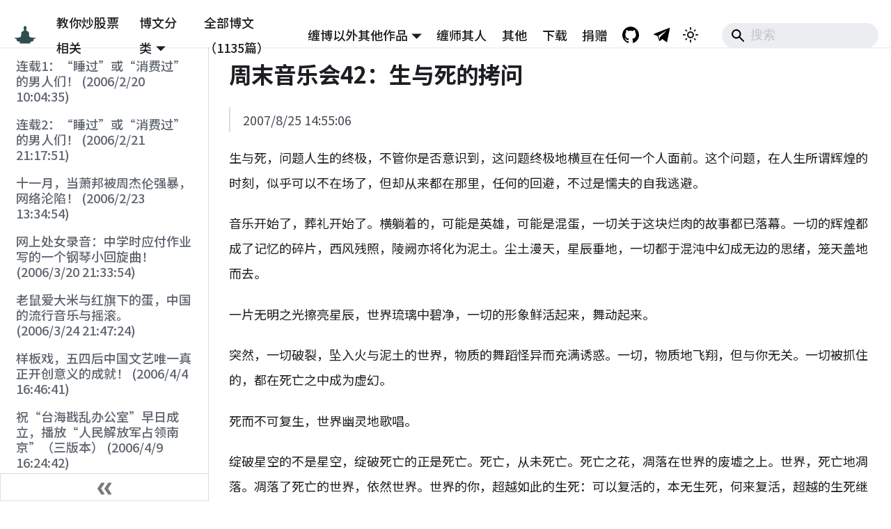

--- FILE ---
content_type: text/html; charset=utf-8
request_url: https://chzhshch.blog/music/weekendconcert42/
body_size: 8206
content:
<!doctype html>
<html lang="zh-Hans" dir="ltr" class="docs-wrapper plugin-docs plugin-id-default docs-version-current docs-doc-page docs-doc-id-music/weekendconcert42" data-has-hydrated="false">
<head>
<meta charset="UTF-8">
<meta name="generator" content="Docusaurus v3.7.0">
<title data-rh="true">全球第一博客 — 缠中说禅</title><meta data-rh="true" property="og:title" content="全球第一博客 — 缠中说禅"><meta data-rh="true" name="viewport" content="width=device-width,initial-scale=1"><meta data-rh="true" name="twitter:card" content="summary_large_image"><meta data-rh="true" property="og:url" content="https://chzhshch.blog/music/weekendconcert42"><meta data-rh="true" property="og:locale" content="zh_Hans"><meta data-rh="true" name="docusaurus_locale" content="zh-Hans"><meta data-rh="true" name="docsearch:language" content="zh-Hans"><meta data-rh="true" name="docusaurus_version" content="current"><meta data-rh="true" name="docusaurus_tag" content="docs-default-current"><meta data-rh="true" name="docsearch:version" content="current"><meta data-rh="true" name="docsearch:docusaurus_tag" content="docs-default-current"><meta data-rh="true" name="description" content="2007/8/25 1406"><meta data-rh="true" property="og:description" content="2007/8/25 1406"><link data-rh="true" rel="icon" href="/img/favicon.ico"><link data-rh="true" rel="canonical" href="https://chzhshch.blog/music/weekendconcert42"><link data-rh="true" rel="alternate" href="https://chzhshch.blog/music/weekendconcert42" hreflang="zh-Hans"><link data-rh="true" rel="alternate" href="https://chzhshch.blog/music/weekendconcert42" hreflang="x-default"><script src="https://pagead2.googlesyndication.com/pagead/js/adsbygoogle.js?client=ca-pub-5686832782200002" crossorigin="anonymous" async></script><link rel="stylesheet" href="/assets/css/styles.07c32687.css">
<script src="/assets/js/runtime~main.dfbc18b4.js" defer="defer"></script>
<script src="/assets/js/main.07276cdb.js" defer="defer"></script>
</head>
<body class="navigation-with-keyboard">
<script>!function(){function t(t){document.documentElement.setAttribute("data-theme",t)}var e=function(){try{return new URLSearchParams(window.location.search).get("docusaurus-theme")}catch(t){}}()||function(){try{return window.localStorage.getItem("theme")}catch(t){}}();t(null!==e?e:"light")}(),function(){try{const n=new URLSearchParams(window.location.search).entries();for(var[t,e]of n)if(t.startsWith("docusaurus-data-")){var a=t.replace("docusaurus-data-","data-");document.documentElement.setAttribute(a,e)}}catch(t){}}()</script><div id="__docusaurus"><div role="region" aria-label="跳到主要内容"><a class="skipToContent_fXgn" href="#__docusaurus_skipToContent_fallback">跳到主要内容</a></div><nav aria-label="主导航" class="navbar navbar--fixed-top"><div class="navbar__inner"><div class="navbar__items"><button aria-label="切换导航栏" aria-expanded="false" class="navbar__toggle clean-btn" type="button"><svg width="30" height="30" viewBox="0 0 30 30" aria-hidden="true"><path stroke="currentColor" stroke-linecap="round" stroke-miterlimit="10" stroke-width="2" d="M4 7h22M4 15h22M4 23h22"></path></svg></button><a class="navbar__brand" href="/"><div class="navbar__logo"><img src="/img/logo.svg" alt="缠中说禅Logo" class="themedComponent_mlkZ themedComponent--light_NVdE"><img src="/img/logo.svg" alt="缠中说禅Logo" class="themedComponent_mlkZ themedComponent--dark_xIcU"></div><b class="navbar__title text--truncate"></b></a><a class="navbar__item navbar__link" href="/stocks/stockschat">教你炒股票相关</a><div class="navbar__item dropdown dropdown--hoverable"><a href="#" aria-haspopup="true" aria-expanded="false" role="button" class="navbar__link">博文分类</a><ul class="dropdown__menu"><li><a class="dropdown__link" href="/stocks/wolves">教你炒股票相关</a></li><li><a class="dropdown__link" href="/confucius/20060204">文史哲学（《论语》详解）</a></li><li><a class="dropdown__link" href="/zen/intro">缠中说禅</a></li><li><a class="dropdown__link" href="/poems/linjiangxian">诗词曲赋</a></li><li><a class="dropdown__link" href="/economics/20060225">时政经济（缠中说禅经济学）</a></li><li><a class="dropdown__link" href="/essays/kingkong">白话杂文</a></li><li><a class="dropdown__link" href="/math/basics1">数理科技（缠中说禅医学）</a></li><li><a aria-current="page" class="dropdown__link dropdown__link--active" href="/music/menconsumed1">音乐艺术</a></li><li><a class="dropdown__link" href="/entertainment/menconsumption">流行娱乐</a></li><li><a class="dropdown__link" href="/fluid/01">  那一夜，他的体液喷了我一身</a></li></ul></div><a class="navbar__item navbar__link" href="/timeline/poems/linjiangxian">全部博文（1135篇）</a></div><div class="navbar__items navbar__items--right"><div class="navbar__item dropdown dropdown--hoverable dropdown--right"><a href="#" aria-haspopup="true" aria-expanded="false" role="button" class="navbar__link">缠博以外其他作品</a><ul class="dropdown__menu"><li><a class="dropdown__link" href="/fundanalysis/liquiditysurplus">《基金分析》木子观点</a></li><li><a class="dropdown__link" href="/qiangguo/makefuss">缠于强国兴华凯迪等论坛作品</a></li><li><a class="dropdown__link" href="/tangfen/hegel">缠用[唐粉]ID发表的作品</a></li><li><a class="dropdown__link" href="/tianya/privacy">缠的天涯作品</a></li><li><a class="dropdown__link" href="/2002posts/sketch">缠于2002年的诗与文</a></li></ul></div><a class="navbar__item navbar__link" href="/identity/simujianghu">缠师其人</a><a class="navbar__item navbar__link" href="/others/yinfujing">其他</a><a class="navbar__item navbar__link" href="/download">下载</a><a class="navbar__item navbar__link" href="/donate">捐赠</a><a href="https://github.com/chanxishe/chzhshch-blog" target="_blank" rel="noopener noreferrer" class="navbar__item navbar__link header-github-link" aria-label="GitHub Repository"></a><a href="https://t.me/chzhshchblog" target="_blank" rel="noopener noreferrer" class="navbar__item navbar__link header-telegram-link" aria-label="Telegram"></a><div class="toggle_vylO colorModeToggle_DEke"><button class="clean-btn toggleButton_gllP toggleButtonDisabled_aARS" type="button" disabled="" title="切换浅色/暗黑模式（当前为浅色模式）" aria-label="切换浅色/暗黑模式（当前为浅色模式）" aria-live="polite" aria-pressed="false"><svg viewBox="0 0 24 24" width="24" height="24" class="lightToggleIcon_pyhR"><path fill="currentColor" d="M12,9c1.65,0,3,1.35,3,3s-1.35,3-3,3s-3-1.35-3-3S10.35,9,12,9 M12,7c-2.76,0-5,2.24-5,5s2.24,5,5,5s5-2.24,5-5 S14.76,7,12,7L12,7z M2,13l2,0c0.55,0,1-0.45,1-1s-0.45-1-1-1l-2,0c-0.55,0-1,0.45-1,1S1.45,13,2,13z M20,13l2,0c0.55,0,1-0.45,1-1 s-0.45-1-1-1l-2,0c-0.55,0-1,0.45-1,1S19.45,13,20,13z M11,2v2c0,0.55,0.45,1,1,1s1-0.45,1-1V2c0-0.55-0.45-1-1-1S11,1.45,11,2z M11,20v2c0,0.55,0.45,1,1,1s1-0.45,1-1v-2c0-0.55-0.45-1-1-1C11.45,19,11,19.45,11,20z M5.99,4.58c-0.39-0.39-1.03-0.39-1.41,0 c-0.39,0.39-0.39,1.03,0,1.41l1.06,1.06c0.39,0.39,1.03,0.39,1.41,0s0.39-1.03,0-1.41L5.99,4.58z M18.36,16.95 c-0.39-0.39-1.03-0.39-1.41,0c-0.39,0.39-0.39,1.03,0,1.41l1.06,1.06c0.39,0.39,1.03,0.39,1.41,0c0.39-0.39,0.39-1.03,0-1.41 L18.36,16.95z M19.42,5.99c0.39-0.39,0.39-1.03,0-1.41c-0.39-0.39-1.03-0.39-1.41,0l-1.06,1.06c-0.39,0.39-0.39,1.03,0,1.41 s1.03,0.39,1.41,0L19.42,5.99z M7.05,18.36c0.39-0.39,0.39-1.03,0-1.41c-0.39-0.39-1.03-0.39-1.41,0l-1.06,1.06 c-0.39,0.39-0.39,1.03,0,1.41s1.03,0.39,1.41,0L7.05,18.36z"></path></svg><svg viewBox="0 0 24 24" width="24" height="24" class="darkToggleIcon_wfgR"><path fill="currentColor" d="M9.37,5.51C9.19,6.15,9.1,6.82,9.1,7.5c0,4.08,3.32,7.4,7.4,7.4c0.68,0,1.35-0.09,1.99-0.27C17.45,17.19,14.93,19,12,19 c-3.86,0-7-3.14-7-7C5,9.07,6.81,6.55,9.37,5.51z M12,3c-4.97,0-9,4.03-9,9s4.03,9,9,9s9-4.03,9-9c0-0.46-0.04-0.92-0.1-1.36 c-0.98,1.37-2.58,2.26-4.4,2.26c-2.98,0-5.4-2.42-5.4-5.4c0-1.81,0.89-3.42,2.26-4.4C12.92,3.04,12.46,3,12,3L12,3z"></path></svg></button></div><div class="navbarSearchContainer_Bca1"><div class="navbar__search searchBarContainer_NW3z" dir="ltr"><input placeholder="搜索" aria-label="Search" class="navbar__search-input searchInput_YFbd" value=""><div class="loadingRing_RJI3 searchBarLoadingRing_YnHq"><div></div><div></div><div></div><div></div></div></div></div></div></div><div role="presentation" class="navbar-sidebar__backdrop"></div></nav><div id="__docusaurus_skipToContent_fallback" class="main-wrapper mainWrapper_z2l0"><div class="docsWrapper_hBAB"><button aria-label="回到顶部" class="clean-btn theme-back-to-top-button backToTopButton_sjWU" type="button"></button><div class="docRoot_UBD9"><aside class="theme-doc-sidebar-container docSidebarContainer_YfHR"><div class="sidebarViewport_aRkj"><div class="sidebar_njMd"><nav aria-label="文档侧边栏" class="menu thin-scrollbar menu_SIkG"><ul class="theme-doc-sidebar-menu menu__list"><li class="theme-doc-sidebar-item-link theme-doc-sidebar-item-link-level-1 menu__list-item"><a class="menu__link" href="/music/menconsumed1">连载1：“睡过”或“消费过”的男人们！ (2006/2/20 10:04:35)</a></li><li class="theme-doc-sidebar-item-link theme-doc-sidebar-item-link-level-1 menu__list-item"><a class="menu__link" href="/music/menconsumed2">连载2：“睡过”或“消费过”的男人们！ (2006/2/21 21:17:51)</a></li><li class="theme-doc-sidebar-item-link theme-doc-sidebar-item-link-level-1 menu__list-item"><a class="menu__link" href="/music/xiaobang">十一月，当萧邦被周杰伦强暴，网络沦陷！ (2006/2/23 13:34:54)</a></li><li class="theme-doc-sidebar-item-link theme-doc-sidebar-item-link-level-1 menu__list-item"><a class="menu__link" href="/music/roundelay">网上处女录音：中学时应付作业写的一个钢琴小回旋曲！ (2006/3/20 21:33:54)</a></li><li class="theme-doc-sidebar-item-link theme-doc-sidebar-item-link-level-1 menu__list-item"><a class="menu__link" href="/music/chinesepopularmusic">老鼠爱大米与红旗下的蛋，中国的流行音乐与摇滚。 (2006/3/24 21:47:24)</a></li><li class="theme-doc-sidebar-item-link theme-doc-sidebar-item-link-level-1 menu__list-item"><a class="menu__link" href="/music/modelopera">样板戏，五四后中国文艺唯一真正开创意义的成就！ (2006/4/4 16:46:41)</a></li><li class="theme-doc-sidebar-item-link theme-doc-sidebar-item-link-level-1 menu__list-item"><a class="menu__link" href="/music/takennanjing">祝“台海戡乱办公室”早日成立，播放“人民解放军占领南京”（三版本） (2006/4/9 16:24:42)</a></li><li class="theme-doc-sidebar-item-link theme-doc-sidebar-item-link-level-1 menu__list-item"><a class="menu__link" href="/music/tocctv">CCTV，不要把无耻当有趣！ (2006/4/10 18:05:28)</a></li><li class="theme-doc-sidebar-item-link theme-doc-sidebar-item-link-level-1 menu__list-item"><a class="menu__link" href="/music/theinternationalev20">鼓吹救世主、大救星的人没有资格唱《国际歌》！（二十版本《国际歌》） (2006/4/13 21:08:00)</a></li><li class="theme-doc-sidebar-item-link theme-doc-sidebar-item-link-level-1 menu__list-item"><a class="menu__link" href="/music/dolphinvocalsound">为球迷，教黄健翔学飙海豚音！ (2006/6/29 21:29:23)</a></li><li class="theme-doc-sidebar-item-link theme-doc-sidebar-item-link-level-1 menu__list-item"><a class="menu__link" href="/music/5rondino">钢琴作品录音：5个小片段及小回旋曲 (2006/6/30 19:15:06)</a></li><li class="theme-doc-sidebar-item-link theme-doc-sidebar-item-link-level-1 menu__list-item"><a class="menu__link" href="/music/artservenobody">文艺不是鸡鸭鹅兔，不为任何人服务！ (2006/7/15 12:26:06)</a></li><li class="theme-doc-sidebar-item-link theme-doc-sidebar-item-link-level-1 menu__list-item"><a class="menu__link" href="/music/mymusicworks">本ID作曲作业录音，院士部级诗集闲谈 (2006/7/16 15:11:29)</a></li><li class="theme-doc-sidebar-item-link theme-doc-sidebar-item-link-level-1 menu__list-item"><a class="menu__link" href="/music/yellowriver">《黄河》，狗尾续貂的垃圾作品！ (2006/7/19 16:22:48)</a></li><li class="theme-doc-sidebar-item-link theme-doc-sidebar-item-link-level-1 menu__list-item"><a class="menu__link" href="/music/weekendconcert01">公告：网上周末音乐会1 (2006/7/21 16:12:03)</a></li><li class="theme-doc-sidebar-item-link theme-doc-sidebar-item-link-level-1 menu__list-item"><a class="menu__link" href="/music/2rocklyrics">摇滚歌词两首：生活的土地上長滿大米高粱/杀人！ (2006/7/23 16:44:27)</a></li><li class="theme-doc-sidebar-item-link theme-doc-sidebar-item-link-level-1 menu__list-item"><a class="menu__link" href="/music/weekendconcert02">周末音乐会2！（舒伯特钢琴作品专场） (2006/7/28 12:57:43)</a></li><li class="theme-doc-sidebar-item-link theme-doc-sidebar-item-link-level-1 menu__list-item"><a class="menu__link" href="/music/weekendconcert03">周末音乐会3：勃拉姆斯最好的交响乐，向古典主义的致敬！ (2006/8/4 18:06:37)</a></li><li class="theme-doc-sidebar-item-link theme-doc-sidebar-item-link-level-1 menu__list-item"><a class="menu__link" href="/music/mypianopieces">本ID钢琴小品录音：“淡远的游思”（中学） (2006/8/6 15:30:11)</a></li><li class="theme-doc-sidebar-item-link theme-doc-sidebar-item-link-level-1 menu__list-item"><a class="menu__link" href="/music/weekendconcert04">周末音乐会4：最顶尖器乐大师----舒伯特 (2006/8/11 12:30:43)</a></li><li class="theme-doc-sidebar-item-link theme-doc-sidebar-item-link-level-1 menu__list-item"><a class="menu__link" href="/music/weekendconcert05">周末音乐会5：舒伯特《冬之旅》 (2006/8/18 21:38:33)</a></li><li class="theme-doc-sidebar-item-link theme-doc-sidebar-item-link-level-1 menu__list-item"><a class="menu__link" href="/music/weekendconcert06">周末音乐会6：天使莫扎特 (2006/8/25 17:17:47)</a></li><li class="theme-doc-sidebar-item-link theme-doc-sidebar-item-link-level-1 menu__list-item"><a class="menu__link" href="/music/weekendconcert07">周末音乐会7：小调莫扎特 (2006/9/1 17:05:46)</a></li><li class="theme-doc-sidebar-item-link theme-doc-sidebar-item-link-level-1 menu__list-item"><a class="menu__link" href="/music/weekendconcert08">周末音乐会8：见证---萧斯塔科维奇 (2006/9/8 12:59:37)</a></li><li class="theme-doc-sidebar-item-link theme-doc-sidebar-item-link-level-1 menu__list-item"><a class="menu__link" href="/music/weekendconcert09">周末音乐会9：键盘上的天鹅之歌 (2006/9/15 13:59:01)</a></li><li class="theme-doc-sidebar-item-link theme-doc-sidebar-item-link-level-1 menu__list-item"><a class="menu__link" href="/music/weekendconcert10">周末音乐会10：死神与少女，完成的未完成！ (2006/9/23 15:21:40)</a></li><li class="theme-doc-sidebar-item-link theme-doc-sidebar-item-link-level-1 menu__list-item"><a class="menu__link" href="/music/firstpianosonata">缠中说禅作品录音：第一钢琴奏鸣曲（中学） (2006/9/25 12:20:35)</a></li><li class="theme-doc-sidebar-item-link theme-doc-sidebar-item-link-level-1 menu__list-item"><a class="menu__link" href="/music/weekendconcert11">周末音乐会11：炮火中的永恒 (2006/9/29 17:55:35)</a></li><li class="theme-doc-sidebar-item-link theme-doc-sidebar-item-link-level-1 menu__list-item"><a class="menu__link" href="/music/weekendconcert12">周末音乐会12：阳光舒伯特 (2006/10/7 14:20:16)</a></li><li class="theme-doc-sidebar-item-link theme-doc-sidebar-item-link-level-1 menu__list-item"><a class="menu__link" href="/music/weekendconcert13">周末音乐会13：来自维也纳的颠峰决战 (2006/10/21 12:34:40)</a></li><li class="theme-doc-sidebar-item-link theme-doc-sidebar-item-link-level-1 menu__list-item"><a class="menu__link" href="/music/weekendconcert14">周末音乐会14：那位死于同志的俄罗斯同志。 (2006/10/28 13:54:19)</a></li><li class="theme-doc-sidebar-item-link theme-doc-sidebar-item-link-level-1 menu__list-item"><a class="menu__link" href="/music/weekendconcert15">周末音乐会15：让“老柴”同志腻死你！ (2006/11/4 9:07:19)</a></li><li class="theme-doc-sidebar-item-link theme-doc-sidebar-item-link-level-1 menu__list-item"><a class="menu__link" href="/music/weekendconcert16">周末音乐会16：那匍匐在强悍女人脚下的柔弱男人！ (2006/11/11 11:11:11)</a></li><li class="theme-doc-sidebar-item-link theme-doc-sidebar-item-link-level-1 menu__list-item"><a class="menu__link" href="/music/thirdpianosonata">缠中说禅《第三钢琴奏鸣曲》录音：中国人18岁前所写最佳钢琴奏鸣曲 (2006/11/14 0:59:57)</a></li><li class="theme-doc-sidebar-item-link theme-doc-sidebar-item-link-level-1 menu__list-item"><a class="menu__link" href="/music/weekendconcert17">周末音乐会17：最伟大乱伦者的同志生涯 (2006/11/18 11:40:39)</a></li><li class="theme-doc-sidebar-item-link theme-doc-sidebar-item-link-level-1 menu__list-item"><a class="menu__link" href="/music/weekendconcert18">周末音乐会18：今夜，只让大提琴迷死你！ (2006/11/25 9:30:12)</a></li><li class="theme-doc-sidebar-item-link theme-doc-sidebar-item-link-level-1 menu__list-item"><a class="menu__link" href="/music/weekendconcert19">周末音乐会19：今夜，继续用大提琴勾引你！ (2006/12/2 11:53:00)</a></li><li class="theme-doc-sidebar-item-link theme-doc-sidebar-item-link-level-1 menu__list-item"><a class="menu__link" href="/music/weekendconcert20">周末音乐会20:当面首把第一次交给右手时,天才在干什么? (2006/12/9 11:20:08)</a></li><li class="theme-doc-sidebar-item-link theme-doc-sidebar-item-link-level-1 menu__list-item"><a class="menu__link" href="/music/weekendconcert21">周末音乐会21：二十根柱状物的高潮 (2006/12/16 11:57:26)</a></li><li class="theme-doc-sidebar-item-link theme-doc-sidebar-item-link-level-1 menu__list-item"><a class="menu__link" href="/music/weekendconcert22">周末音乐会22：民族乐派的印度神油 (2006/12/23 15:15:15)</a></li><li class="theme-doc-sidebar-item-link theme-doc-sidebar-item-link-level-1 menu__list-item"><a class="menu__link" href="/music/weekendconcert23">周末音乐会23：二十世纪的保守主义 (2007/1/6 11:06:35)</a></li><li class="theme-doc-sidebar-item-link theme-doc-sidebar-item-link-level-1 menu__list-item"><a class="menu__link" href="/music/moanandsing">叫床与歌唱 (2007/1/7 15:15:06)</a></li><li class="theme-doc-sidebar-item-link theme-doc-sidebar-item-link-level-1 menu__list-item"><a class="menu__link" href="/music/weekendconcert24">周末音乐会24：乐器之王的第一次 (2007/1/14 14:49:43)</a></li><li class="theme-doc-sidebar-item-link theme-doc-sidebar-item-link-level-1 menu__list-item"><a class="menu__link" href="/music/weekendconcert25">周末音乐会25：难得强劲的老二 (2007/1/21 12:50:57)</a></li><li class="theme-doc-sidebar-item-link theme-doc-sidebar-item-link-level-1 menu__list-item"><a class="menu__link" href="/music/weekendconcert26">周末音乐会26：暴风雨 (2007/1/28 10:56:02)</a></li><li class="theme-doc-sidebar-item-link theme-doc-sidebar-item-link-level-1 menu__list-item"><a class="menu__link" href="/music/weekendconcert27">周末音乐会27：非古典古典、非浪漫浪漫 (2007/2/4 14:39:23)</a></li><li class="theme-doc-sidebar-item-link theme-doc-sidebar-item-link-level-1 menu__list-item"><a class="menu__link" href="/music/weekendconcert28">周末音乐会28：幻想 (2007/2/11 12:55:45)</a></li><li class="theme-doc-sidebar-item-link theme-doc-sidebar-item-link-level-1 menu__list-item"><a class="menu__link" href="/music/weekendconcert29">周末音乐会29：没有音乐的声乐时代 (2007/2/24 15:19:35)</a></li><li class="theme-doc-sidebar-item-link theme-doc-sidebar-item-link-level-1 menu__list-item"><a class="menu__link" href="/music/singingskills">歌唱技术 (2007/3/4 11:24:45)</a></li><li class="theme-doc-sidebar-item-link theme-doc-sidebar-item-link-level-1 menu__list-item"><a class="menu__link" href="/music/weekendconcert30">周末音乐会30：最伟大男高音 (2007/3/18 12:13:30)</a></li><li class="theme-doc-sidebar-item-link theme-doc-sidebar-item-link-level-1 menu__list-item"><a class="menu__link" href="/music/weekendconcert31">周末音乐会31：孤魂的世纪游荡 (2007/3/25 13:50:10)</a></li><li class="theme-doc-sidebar-item-link theme-doc-sidebar-item-link-level-1 menu__list-item"><a class="menu__link" href="/music/weekendconcert32">周末音乐会32：生命独白，比大海还宽广的小溪 (2007/4/1 10:55:14)</a></li><li class="theme-doc-sidebar-item-link theme-doc-sidebar-item-link-level-1 menu__list-item"><a class="menu__link" href="/music/weekendconcert33">周末音乐会33：这人，让卡拉扬成为小丑 (2007/4/8 12:50:31)</a></li><li class="theme-doc-sidebar-item-link theme-doc-sidebar-item-link-level-1 menu__list-item"><a class="menu__link" href="/music/weekendconcert34">周末音乐会34：能重量的四季生命 (2007/4/15 11:38:14)</a></li><li class="theme-doc-sidebar-item-link theme-doc-sidebar-item-link-level-1 menu__list-item"><a class="menu__link" href="/music/weekendconcert35">周末音乐会35：滥交，艺术的权利 (2007/4/29 12:08:17)</a></li><li class="theme-doc-sidebar-item-link theme-doc-sidebar-item-link-level-1 menu__list-item"><a class="menu__link" href="/music/weekendconcert36">周末音乐会36：英雄 (2007/5/20 14:01:01)</a></li><li class="theme-doc-sidebar-item-link theme-doc-sidebar-item-link-level-1 menu__list-item"><a class="menu__link" href="/music/listening">倾听的人文与历史 (2007/5/27 10:36:48)</a></li><li class="theme-doc-sidebar-item-link theme-doc-sidebar-item-link-level-1 menu__list-item"><a class="menu__link" href="/music/weekendconcert37">周末音乐会37：大地之歌，中西灵魂的419激荡 (2007/6/3 11:42:41)</a></li><li class="theme-doc-sidebar-item-link theme-doc-sidebar-item-link-level-1 menu__list-item"><a class="menu__link" href="/music/weekendconcert38">周末音乐会38：没有艺术的世界，我们SPA去！ (2007/6/17 11:06:11)</a></li><li class="theme-doc-sidebar-item-link theme-doc-sidebar-item-link-level-1 menu__list-item"><a class="menu__link" href="/music/weekendconcert39">周末音乐会39：未完成与最后 (2007/7/8 12:04:18)</a></li><li class="theme-doc-sidebar-item-link theme-doc-sidebar-item-link-level-1 menu__list-item"><a class="menu__link" href="/music/weekendconcert40">周末音乐会40：非精非神的精神 (2007/7/14 17:02:59)</a></li><li class="theme-doc-sidebar-item-link theme-doc-sidebar-item-link-level-1 menu__list-item"><a class="menu__link" href="/music/weekendconcert41">周末音乐会41：贝多芬的第一次 (2007/8/4 18:54:59)</a></li><li class="theme-doc-sidebar-item-link theme-doc-sidebar-item-link-level-1 menu__list-item"><a class="menu__link" href="/music/silence">本ID十八岁写的第一首无调性音乐《寂》 (2007/8/18 11:33:06)</a></li><li class="theme-doc-sidebar-item-link theme-doc-sidebar-item-link-level-1 menu__list-item"><a class="menu__link menu__link--active" aria-current="page" href="/music/weekendconcert42">周末音乐会42：生与死的拷问 (2007/8/25 14:55:06)</a></li><li class="theme-doc-sidebar-item-link theme-doc-sidebar-item-link-level-1 menu__list-item"><a class="menu__link" href="/music/singingskills2">歌唱技术（二） (2007/12/4 20:49:39)</a></li><li class="theme-doc-sidebar-item-link theme-doc-sidebar-item-link-level-1 menu__list-item"><a class="menu__link" href="/music/simplesinging">唱歌其实是很简单的事情 (2008/7/7 15:48:09)</a></li></ul></nav><button type="button" title="收起侧边栏" aria-label="收起侧边栏" class="button button--secondary button--outline collapseSidebarButton_PEFL"><svg width="20" height="20" aria-hidden="true" class="collapseSidebarButtonIcon_kv0_"><g fill="#7a7a7a"><path d="M9.992 10.023c0 .2-.062.399-.172.547l-4.996 7.492a.982.982 0 01-.828.454H1c-.55 0-1-.453-1-1 0-.2.059-.403.168-.551l4.629-6.942L.168 3.078A.939.939 0 010 2.528c0-.548.45-.997 1-.997h2.996c.352 0 .649.18.828.45L9.82 9.472c.11.148.172.347.172.55zm0 0"></path><path d="M19.98 10.023c0 .2-.058.399-.168.547l-4.996 7.492a.987.987 0 01-.828.454h-3c-.547 0-.996-.453-.996-1 0-.2.059-.403.168-.551l4.625-6.942-4.625-6.945a.939.939 0 01-.168-.55 1 1 0 01.996-.997h3c.348 0 .649.18.828.45l4.996 7.492c.11.148.168.347.168.55zm0 0"></path></g></svg></button></div></div></aside><main class="docMainContainer_TBSr"><div class="container padding-top--md padding-bottom--lg"><div class="row"><div class="col"><div class="docItemContainer_Djhp"><article><div class="theme-doc-markdown markdown"><header><h1>周末音乐会42：生与死的拷问</h1></header>
<blockquote>
<p>2007/8/25 14:55:06</p>
</blockquote>
<p>生与死，问题人生的终极，不管你是否意识到，这问题终极地横亘在任何一个人面前。这个问题，在人生所谓辉煌的时刻，似乎可以不在场了，但却从来都在那里，任何的回避，不过是懦夫的自我逃避。</p>
<p>音乐开始了，葬礼开始了。横躺着的，可能是英雄，可能是混蛋，一切关于这块烂肉的故事都已落幕。一切的辉煌都成了记忆的碎片，西风残照，陵阙亦将化为泥土。尘土漫天，星辰垂地，一切都于混沌中幻成无边的思绪，笼天盖地而去。</p>
<p>一片无明之光擦亮星辰，世界琉璃中碧净，一切的形象鲜活起来，舞动起来。</p>
<p>突然，一切破裂，坠入火与泥土的世界，物质的舞蹈怪异而充满诱惑。一切，物质地飞翔，但与你无关。一切被抓住的，都在死亡之中成为虚幻。</p>
<p>死而不可复生，世界幽灵地歌唱。</p>
<p>绽破星空的不是星空，绽破死亡的正是死亡。死亡，从未死亡。死亡之花，凋落在世界的废墟之上。世界，死亡地凋落。凋落了死亡的世界，依然世界。世界的你，超越如此的生死：可以复活的，本无生死，何来复活，超越的生死继续，生死的超越继续。</p>
<p>风，依然是风；山，依然是山；世界，不再世界。</p>
<p>下面，请倾听五个乐章的马勒第二交响乐《复活》。</p></div></article><nav class="pagination-nav docusaurus-mt-lg" aria-label="文件选项卡"><a class="pagination-nav__link pagination-nav__link--prev" href="/music/silence"><div class="pagination-nav__sublabel">上一页</div><div class="pagination-nav__label">本ID十八岁写的第一首无调性音乐《寂》 (2007/8/18 11:33:06)</div></a><a class="pagination-nav__link pagination-nav__link--next" href="/music/singingskills2"><div class="pagination-nav__sublabel">下一页</div><div class="pagination-nav__label">歌唱技术（二） (2007/12/4 20:49:39)</div></a></nav></div></div></div></div></main></div></div></div><footer class="footer"><div class="container container-fluid"><div class="footer__links text--center"><div class="footer__links"><span class="footer__link-item">
              <div class="footer-adsense">
                <!-- 我的展示广告-横向 -->
                <ins class="adsbygoogle" style="display:block" data-ad-client="ca-pub-5686832782200002" data-ad-slot="1204145775" data-ad-format="auto" data-full-width-responsive="true">
                </ins>
                <script>(adsbygoogle=window.adsbygoogle||[]).push({})</script>
              </div>
              </span></div></div></div></footer></div>
<script defer src="https://static.cloudflareinsights.com/beacon.min.js/vcd15cbe7772f49c399c6a5babf22c1241717689176015" integrity="sha512-ZpsOmlRQV6y907TI0dKBHq9Md29nnaEIPlkf84rnaERnq6zvWvPUqr2ft8M1aS28oN72PdrCzSjY4U6VaAw1EQ==" data-cf-beacon='{"version":"2024.11.0","token":"f7b0e5a461bd414e8e4ac7ee63f0b712","r":1,"server_timing":{"name":{"cfCacheStatus":true,"cfEdge":true,"cfExtPri":true,"cfL4":true,"cfOrigin":true,"cfSpeedBrain":true},"location_startswith":null}}' crossorigin="anonymous"></script>
</body>
</html>

--- FILE ---
content_type: text/html; charset=utf-8
request_url: https://www.google.com/recaptcha/api2/aframe
body_size: 269
content:
<!DOCTYPE HTML><html><head><meta http-equiv="content-type" content="text/html; charset=UTF-8"></head><body><script nonce="jWP0_TSokWJ4RBasFYuzgw">/** Anti-fraud and anti-abuse applications only. See google.com/recaptcha */ try{var clients={'sodar':'https://pagead2.googlesyndication.com/pagead/sodar?'};window.addEventListener("message",function(a){try{if(a.source===window.parent){var b=JSON.parse(a.data);var c=clients[b['id']];if(c){var d=document.createElement('img');d.src=c+b['params']+'&rc='+(localStorage.getItem("rc::a")?sessionStorage.getItem("rc::b"):"");window.document.body.appendChild(d);sessionStorage.setItem("rc::e",parseInt(sessionStorage.getItem("rc::e")||0)+1);localStorage.setItem("rc::h",'1768955329810');}}}catch(b){}});window.parent.postMessage("_grecaptcha_ready", "*");}catch(b){}</script></body></html>

--- FILE ---
content_type: application/javascript; charset=utf-8
request_url: https://chzhshch.blog/assets/js/3f475fd3.0ad08871.js
body_size: 1296
content:
"use strict";(globalThis.webpackChunkchzhshch_blog=globalThis.webpackChunkchzhshch_blog||[]).push([[51633],{28453(e,n,t){t.d(n,{R:()=>i,x:()=>o});var c=t(96540);const s={},r=c.createContext(s);function i(e){const n=c.useContext(r);return c.useMemo(function(){return"function"==typeof e?e(n):{...n,...e}},[n,e])}function o(e){let n;return n=e.disableParentContext?"function"==typeof e.components?e.components(s):e.components||s:i(e.components),c.createElement(r.Provider,{value:n},e.children)}},52750(e,n,t){t.r(n),t.d(n,{assets:()=>l,contentTitle:()=>o,default:()=>a,frontMatter:()=>i,metadata:()=>c,toc:()=>d});const c=JSON.parse('{"id":"music/weekendconcert42","title":"","description":"2007/8/25 1406","source":"@site/docs/music/weekendconcert42.md","sourceDirName":"music","slug":"/music/weekendconcert42","permalink":"/music/weekendconcert42","draft":false,"unlisted":false,"tags":[],"version":"current","frontMatter":{"id":"weekendconcert42","title":"","hide_table_of_contents":true},"sidebar":"musicSidebar","previous":{"title":"\u672cID\u5341\u516b\u5c81\u5199\u7684\u7b2c\u4e00\u9996\u65e0\u8c03\u6027\u97f3\u4e50\u300a\u5bc2\u300b (2007/8/18 11:33:06)","permalink":"/music/silence"},"next":{"title":"\u6b4c\u5531\u6280\u672f\uff08\u4e8c\uff09 (2007/12/4 20:49:39)","permalink":"/music/singingskills2"}}');var s=t(74848),r=t(28453);const i={id:"weekendconcert42",title:"",hide_table_of_contents:!0},o="\u5468\u672b\u97f3\u4e50\u4f1a42\uff1a\u751f\u4e0e\u6b7b\u7684\u62f7\u95ee",l={},d=[];function u(e){const n={blockquote:"blockquote",h1:"h1",header:"header",p:"p",...(0,r.R)(),...e.components};return(0,s.jsxs)(s.Fragment,{children:[(0,s.jsx)(n.header,{children:(0,s.jsx)(n.h1,{id:"\u5468\u672b\u97f3\u4e50\u4f1a42\u751f\u4e0e\u6b7b\u7684\u62f7\u95ee",children:"\u5468\u672b\u97f3\u4e50\u4f1a42\uff1a\u751f\u4e0e\u6b7b\u7684\u62f7\u95ee"})}),"\n",(0,s.jsxs)(n.blockquote,{children:["\n",(0,s.jsx)(n.p,{children:"2007/8/25 14:55:06"}),"\n"]}),"\n",(0,s.jsx)(n.p,{children:"\u751f\u4e0e\u6b7b\uff0c\u95ee\u9898\u4eba\u751f\u7684\u7ec8\u6781\uff0c\u4e0d\u7ba1\u4f60\u662f\u5426\u610f\u8bc6\u5230\uff0c\u8fd9\u95ee\u9898\u7ec8\u6781\u5730\u6a2a\u4e98\u5728\u4efb\u4f55\u4e00\u4e2a\u4eba\u9762\u524d\u3002\u8fd9\u4e2a\u95ee\u9898\uff0c\u5728\u4eba\u751f\u6240\u8c13\u8f89\u714c\u7684\u65f6\u523b\uff0c\u4f3c\u4e4e\u53ef\u4ee5\u4e0d\u5728\u573a\u4e86\uff0c\u4f46\u5374\u4ece\u6765\u90fd\u5728\u90a3\u91cc\uff0c\u4efb\u4f55\u7684\u56de\u907f\uff0c\u4e0d\u8fc7\u662f\u61e6\u592b\u7684\u81ea\u6211\u9003\u907f\u3002"}),"\n",(0,s.jsx)(n.p,{children:"\u97f3\u4e50\u5f00\u59cb\u4e86\uff0c\u846c\u793c\u5f00\u59cb\u4e86\u3002\u6a2a\u8eba\u7740\u7684\uff0c\u53ef\u80fd\u662f\u82f1\u96c4\uff0c\u53ef\u80fd\u662f\u6df7\u86cb\uff0c\u4e00\u5207\u5173\u4e8e\u8fd9\u5757\u70c2\u8089\u7684\u6545\u4e8b\u90fd\u5df2\u843d\u5e55\u3002\u4e00\u5207\u7684\u8f89\u714c\u90fd\u6210\u4e86\u8bb0\u5fc6\u7684\u788e\u7247\uff0c\u897f\u98ce\u6b8b\u7167\uff0c\u9675\u9619\u4ea6\u5c06\u5316\u4e3a\u6ce5\u571f\u3002\u5c18\u571f\u6f2b\u5929\uff0c\u661f\u8fb0\u5782\u5730\uff0c\u4e00\u5207\u90fd\u4e8e\u6df7\u6c8c\u4e2d\u5e7b\u6210\u65e0\u8fb9\u7684\u601d\u7eea\uff0c\u7b3c\u5929\u76d6\u5730\u800c\u53bb\u3002"}),"\n",(0,s.jsx)(n.p,{children:"\u4e00\u7247\u65e0\u660e\u4e4b\u5149\u64e6\u4eae\u661f\u8fb0\uff0c\u4e16\u754c\u7409\u7483\u4e2d\u78a7\u51c0\uff0c\u4e00\u5207\u7684\u5f62\u8c61\u9c9c\u6d3b\u8d77\u6765\uff0c\u821e\u52a8\u8d77\u6765\u3002"}),"\n",(0,s.jsx)(n.p,{children:"\u7a81\u7136\uff0c\u4e00\u5207\u7834\u88c2\uff0c\u5760\u5165\u706b\u4e0e\u6ce5\u571f\u7684\u4e16\u754c\uff0c\u7269\u8d28\u7684\u821e\u8e48\u602a\u5f02\u800c\u5145\u6ee1\u8bf1\u60d1\u3002\u4e00\u5207\uff0c\u7269\u8d28\u5730\u98de\u7fd4\uff0c\u4f46\u4e0e\u4f60\u65e0\u5173\u3002\u4e00\u5207\u88ab\u6293\u4f4f\u7684\uff0c\u90fd\u5728\u6b7b\u4ea1\u4e4b\u4e2d\u6210\u4e3a\u865a\u5e7b\u3002"}),"\n",(0,s.jsx)(n.p,{children:"\u6b7b\u800c\u4e0d\u53ef\u590d\u751f\uff0c\u4e16\u754c\u5e7d\u7075\u5730\u6b4c\u5531\u3002"}),"\n",(0,s.jsx)(n.p,{children:"\u7efd\u7834\u661f\u7a7a\u7684\u4e0d\u662f\u661f\u7a7a\uff0c\u7efd\u7834\u6b7b\u4ea1\u7684\u6b63\u662f\u6b7b\u4ea1\u3002\u6b7b\u4ea1\uff0c\u4ece\u672a\u6b7b\u4ea1\u3002\u6b7b\u4ea1\u4e4b\u82b1\uff0c\u51cb\u843d\u5728\u4e16\u754c\u7684\u5e9f\u589f\u4e4b\u4e0a\u3002\u4e16\u754c\uff0c\u6b7b\u4ea1\u5730\u51cb\u843d\u3002\u51cb\u843d\u4e86\u6b7b\u4ea1\u7684\u4e16\u754c\uff0c\u4f9d\u7136\u4e16\u754c\u3002\u4e16\u754c\u7684\u4f60\uff0c\u8d85\u8d8a\u5982\u6b64\u7684\u751f\u6b7b\uff1a\u53ef\u4ee5\u590d\u6d3b\u7684\uff0c\u672c\u65e0\u751f\u6b7b\uff0c\u4f55\u6765\u590d\u6d3b\uff0c\u8d85\u8d8a\u7684\u751f\u6b7b\u7ee7\u7eed\uff0c\u751f\u6b7b\u7684\u8d85\u8d8a\u7ee7\u7eed\u3002"}),"\n",(0,s.jsx)(n.p,{children:"\u98ce\uff0c\u4f9d\u7136\u662f\u98ce\uff1b\u5c71\uff0c\u4f9d\u7136\u662f\u5c71\uff1b\u4e16\u754c\uff0c\u4e0d\u518d\u4e16\u754c\u3002"}),"\n",(0,s.jsx)(n.p,{children:"\u4e0b\u9762\uff0c\u8bf7\u503e\u542c\u4e94\u4e2a\u4e50\u7ae0\u7684\u9a6c\u52d2\u7b2c\u4e8c\u4ea4\u54cd\u4e50\u300a\u590d\u6d3b\u300b\u3002"})]})}function a(e={}){const{wrapper:n}={...(0,r.R)(),...e.components};return n?(0,s.jsx)(n,{...e,children:(0,s.jsx)(u,{...e})}):u(e)}}}]);